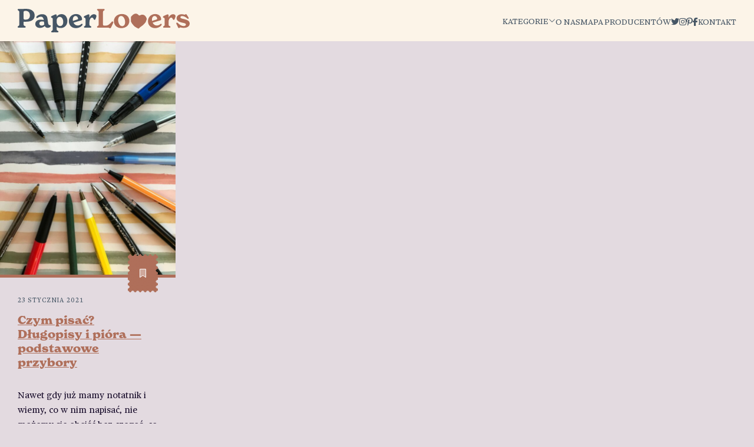

--- FILE ---
content_type: text/html; charset=UTF-8
request_url: https://paperlovers.pl/szukaj/bic/
body_size: 16673
content:
<!DOCTYPE html><html lang="pl-PL" xmlns:fb="http://ogp.me/ns/fb#"><head><meta charset="UTF-8"><meta name="theme-color" content="#1b3747"><meta content="width=device-width, initial-scale=1.0" name="viewport" /><title>Bic - PaperLovers</title><link rel="profile" href="http://gmpg.org/xfn/11"><link rel="pingback" href="https://paperlovers.pl/xmlrpc.php"><link rel="alternate" type="application/rss+xml" title="Konsolowe RSS feed" href="https://paperlovers.pl/feed/"><meta name='robots' content='index, follow, max-image-preview:large, max-snippet:-1, max-video-preview:-1' /><link rel="canonical" href="https://paperlovers.pl/szukaj/bic/" /><meta property="og:locale" content="pl_PL" /><meta property="og:type" content="article" /><meta property="og:title" content="Bic - PaperLovers" /><meta property="og:url" content="https://paperlovers.pl/szukaj/bic/" /><meta property="og:site_name" content="PaperLovers" /><meta name="twitter:card" content="summary_large_image" /><meta name="twitter:site" content="@paperloverspl" /><style media="all">:root{--accentFont:new-spirit,serif;--mainFont:"sole-serif-small-variable",sans-serif;--bg:#fff;--blue:#465665;--brick:#af6f5a;--pale:#e3dae0;--dark:#6d2b46;--accent:var(--brick);--accentBg:#fcf4e8;--accentAlt:var(--blue);--secondary:#dc9e50;--text:#120625;--border:1px solid #c0aaaa;--gap:30px;--gapXS:calc(var(--gap) / 2);--gapL:calc(var(--gap) * 2);--em:15px;--content:1600px;--narrow:800px;--shadow:0 10px 20px rgba(0,0,0,.05)}@media (prefers-color-scheme:dark){:root{--bg:#2e2b28;--text:#fcf4e8;--accentBg:#42252e;--pale:#4a3643;--dark:var(--secondary);--accent:var(--secondary)}#newsletter-box{background-color:var(--blue) !important;color:var(--text)}#newsletter,nav a,.timestamp{color:var(--text) !important}.bg{background-color:#c9beb3 !important}.cls-1{fill:var(--secondary) !important}.cls-2{fill:var(--text) !important}.gm-style .gm-style-iw-c{color:var(--bg) !important}}*{box-sizing:border-box;padding:0;margin:0}body{background:var(--pale);color:var(--text);font-weight:400;font-size:var(--em);font-family:var(--mainFont);font-variation-settings:"opsz" 0,"wght" 400}img{max-width:100%;height:auto}h1,h2,h3{font-family:var(--accentFont)}h4,h5,h6{font-family:var(--mainFont);font-variation-settings:"opsz" 500,"wght" 700}strong{font-variation-settings:"opsz" 0,"wght" 700}h3,h4,h5,h6{font-weight:600}#entry .wp-block-media-text__content{padding:0}#entry .wp-block-media-text{gap:var(--gap);margin-block:var(--gap)}:is(h1,h2,h3,h4,h5,h6) a{color:inherit;text-decoration:none}p{line-height:1.7em}#home{background:url(//paperlovers.pl/wp-content/themes/pl25/assets/header.svg?x) no-repeat top center;background-size:100% auto;padding-top:20vw}.logo svg{height:40px;display:block}.flex{display:flex;gap:var(--gap)}.-ac{align-items:center}.-jsb{justify-content:space-between}.container{max-width:var(--content);width:100%;margin-inline:auto}.container-m{max-width:var(--narrow);margin-inline:auto}#readinglist{background:var(--dark);padding:var(--gap);margin-inline:calc(-1 * var(--gap))}#readinglist h2{color:#fff;grid-column:1/-1}#polskie{padding:var(--gap);margin-inline:calc(-1 * var(--gap));background:var(--main)}#polskie h2{color:#fff}#stream{grid-auto-flow:dense;padding-inline:var(--gap)}header{background:var(--accentBg);padding:var(--gapXS) var(--gap);position:relative;z-index:3}main{padding-block:var(--gapL)}#top-menu ul.menu{display:flex;gap:var(--gap);list-style-type:none}#top-menu a:hover{color:var(--dark)}.sub-menu{display:none;background:var(--bg);position:absolute;top:100%;margin-top:-10px;border-radius:5px;text-align:left;padding:var(--gap);list-style-type:none;margin-left:calc(-1 * var(--gap));box-shadow:var(--shadow);text-transform:none;min-width:180px}.sub-menu .sub-menu{top:0;left:100%;margin-left:15px;min-width:200px}nav .sub-menu a{text-transform:none}.sub-menu i:not(.fa-angle-down){background:var(--pale);color:var(--dark);width:32px;height:32px;display:inline-flex;align-items:center;justify-content:center;border-radius:2em;margin-right:5px}.sub-menu li{position:relative}.sub-menu li+li{margin-top:5px}#menu-button,#search{display:none}.grid-4{display:grid;gap:var(--gap);grid-template-columns:repeat(4,1fr)}nav{display:flex}nav a{font-weight:600;text-transform:uppercase;font-size:14px;text-decoration:none;color:var(--blue)}.full{--main:var(--dark);background:var(--main);display:grid;grid-gap:var(--gap);grid-column:1/-1;grid-template-columns:repeat(4,1fr);padding:var(--gap);margin-inline:calc(-1 * var(--gap));border-radius:1em}.full h2{align-items:center;color:#fff;font-size:100px;word-break:break-all;margin-block:auto;border-bottom:0;padding-bottom:0}.full .post img{aspect-ratio:3/2}.full .post .inside p{display:none}.full .post .inside h3{margin-bottom:0}.blocks-gallery-grid:not(.has-nested-images),.wp-block-gallery:not(.has-nested-images){width:100%;margin-bottom:var(--gap)}.wp-block-list{margin-bottom:var(--gap)}.wp-block-image :where(figcaption){font-style:italic;text-align:center}figcaption a{color:inherit}.post{--radius:4px;--frame:var(--accent);display:flex;flex-direction:column}.regular .inside{border-top:5px solid var(--frame)}.regular{--frame:#af6f5a;--radius:6px}.regular:not(.has-post-thumbnail) .thumb{height:50px}.column{--accent:#7d3d29}.post.category-recenzje-przyborow{--frame:#7d3d29}.post.category-recenzje-atramentow{--frame:#883434}.post.category-notatniki{--frame:var(--dark)}.post.category-porady{--frame:#205b23}.post.category-o-pisaniu{--frame:#222f56}.post.category-zestawienia{--frame:#5f1515}.post.category-kalendarze-i-planery{--frame:#370739}@media (prefers-color-scheme:dark){.column{--accent:#cd778c}.post.category-recenzje-przyborow{--frame:#7473ad}.post.category-recenzje-atramentow{--frame:#86a4db}.post.category-notatniki{--frame:#c985ba}.post.category-porady{--frame:#869a99}.post.category-o-pisaniu{--frame:#82bdc2}.post.category-zestawienia{--frame:#b86878}.post.category-kalendarze-i-planery{--frame:#9c6e9e}.wp-block-table.is-style-stripes tbody tr:nth-child(odd){background:var(--pale) !important}}.post .inside{padding:var(--gap);flex-grow:2}.post img{display:block;aspect-ratio:4/5;object-fit:cover;object-position:center center}.thumb{position:relative}.news .thumb{margin-bottom:auto}.news .thumb,.cat-icon,footer{display:block;position:relative;background-image:radial-gradient(var(--radius),transparent 98%,var(--frame)),linear-gradient(var(--frame) 0 0);background-repeat:round,no-repeat;background-position:calc(var(--radius) * -1.5) calc(var(--radius) * -1.5),50%;background-size:calc(var(--radius) * 3) calc(var(--radius) * 3), calc(100% - var(--radius) * 3) calc(100% - var(--radius) * 3);padding:calc(var(--radius) * 2);text-decoration:none}#productivity{--main:#344868}#polskie{--main:#d72c2c;border-color:var(--main);grid-row:3}#polskie .news{--frame:var(--accent)}.column h2{color:var(--accent)}.pagination{grid-column:1/-1;display:flex;align-items:center;justify-content:center;gap:5px}.pagination :is(a,.current){text-decoration:none;background:var(--bg);border-radius:4px;min-width:36px;height:36px;padding:0 10px 3px;display:flex;align-items:center;justify-content:center;font-size:14px}.pagination :is(.current){background:var(--dark);color:var(--bg)}#productivity{grid-row:6}.cat-icon{--radius:3px;position:absolute;bottom:calc(-1 * var(--gap));right:var(--gap);display:flex;align-items:center;justify-content:center;padding:25px 20px;color:var(--bg);z-index:2}:is(.regular,.big) .inside{background:var(--bg)}.post.news{display:grid;grid-template-columns:100px 1fr;background:inherit}.regular{overflow:hidden}.regular h3{color:var(--frame);font-family:var(--accentFont);font-size:1.3em}.post.news .inside{padding-block:0}.column .post.news+.post.news{margin-top:var(--gap)}.post.news .inside h4{line-height:1.6em}.post.news img{aspect-ratio:4/5}.post.big{grid-column:span 2}.post.big img{aspect-ratio:5/3}.post h3{margin-bottom:var(--gap)}.timestamp{color:var(--blue);text-transform:uppercase;letter-spacing:1px;font-size:11px;display:block;margin-bottom:var(--gapXS)}.headline-special{border-bottom:1px solid #c0aaaa;margin-bottom:var(--gap);color:var(--dark)}#map-box{text-align:center;grid-column:1/-2;padding:var(--gap) 0;background:var(--bg);display:flex;flex-direction:column}#map_canvas{margin-block:var(--gap);flex-grow:2}#post-header{position:relative;z-index:2;max-width:var(--content);margin:0 auto 100px;display:grid;padding-top:0;grid-template-columns:55% 1fr;align-items:center;gap:5%}#single h1{margin:1em 0;font-size:3.5em;max-width:100%;width:100% !important;text-wrap:balance}#entry h2,h2.heading{padding-block:10px;background:url(//paperlovers.pl/wp-content/themes/pl25/assets/line.svg) no-repeat bottom;background-size:contain}h2.heading{padding-top:1em;font-size:2em;margin-bottom:1em}#entry h2,#entry h3{margin-top:2em}.gap-btm{padding-block:var(--gap)}.single header{position:sticky;top:0;backdrop-filter:brightness(.5);z-index:4}.admin-bar.single header{top:32px}.cats ul{margin-top:2em;display:flex;list-style-type:none;gap:5px}.cats ul a{padding:5px 15px 7px;border-radius:25px;border:1px solid;color:var(--accent);text-decoration:none;text-transform:uppercase}#post-header p{font-size:1.6em;line-height:1.6em}.meta .av{display:flex;gap:1em;align-items:center}.meta{align-items:center;display:flex;gap:1em}.meta u{flex-grow:2;height:1px;background:var(--accent)}body.single,body.page{background:var(--bg)}#single{position:relative}#single:not(.page):before{position:absolute;content:"";background:var(--pale);height:70vh;top:0;left:0;width:100%;z-index:-1}#single.page h1{text-align:center}#entry hr{border:0;border-top:1px solid #c0aaaa;margin-block:calc(2* var(--gap))}a{color:var(--accent)}.alignright{float:right;margin:0 0 var(--gap) var(--gap)}.alignleft{float:left;margin:0 var(--gap) var(--gap) 0}#entry :is(h2,h3,h4){clear:both}#entry :is(h2,h3,h4):not(:last-child){margin-bottom:1em}#entry{font-size:22px}#entry li:not(.blocks-gallery-item){margin-left:3em;margin-bottom:5px;line-height:1.6em}#entry>.alignwide{max-width:var(--content);margin-inline:auto;padding:var(--gap);position:relative;z-index:2}#entry>.alignwide+*{position:relative;z-index:3}#entry p:not(:last-child){margin-bottom:1em}#single #cover{grid-column:2;position:sticky;top:0;margin-bottom:0}#single #cover img{object-fit:cover;object-position:center center;aspect-ratio:3/4}#entry>*:not(.alignwide):not(.alignfull){width:var(--narrow);max-width:100%;margin-inline:auto}#author{display:grid;grid-template-columns:200px 1fr;gap:var(--gap);font-size:20px;background:url(//paperlovers.pl/wp-content/themes/pl25/assets/hr.svg) no-repeat top center;background-size:contain;margin-top:var(--gap);padding-top:calc(2 * var(--gap))}#author h4{font-size:1.4em}.eapps-instagram-feed *{font-family:var(--mainFont) !!important}footer{background:var(--dark);color:var(--bg);font-size:1.2em;text-align:center;--radius:6px;--frame:var(--dark)}footer a{color:inherit}p.has-white-background-color{background:url(//paperlovers.pl/wp-content/themes/pl25/assets/quote.svg) no-repeat;background-color:var(--bg) !important;padding:3em;font-style:italic;color:var(--dark);font-size:1.1em;text-align:center;text-wrap:balance}#newsletter-box{margin:var(--gap) 0;background:#fbdfcc url(//paperlovers.pl/wp-content/themes/pl25/assets/newsletter-br.png) no-repeat bottom right;background-size:400px auto}#newsletter{--radius:4px;color:var(--dark);padding:calc(2 * var(--gap)) 0;margin:var(--gap) auto;max-width:var(--narrow)}#newsletter h5{font-size:1.6em;margin-bottom:1em}#newsletter p{font-size:1.2em;margin-bottom:1em}#mc_embed_signup_scroll{display:flex}#mce-EMAIL{height:40px;background:var(--bg);font-family:inherit;color:inherit;border:0;padding:5px 20px 10px;line-height:20px;font-size:18px;border-radius:5px;width:200px}#mc-embedded-subscribe{height:40px;font-family:inherit;border:0;padding:5px 20px 10px;line-height:20px;font-size:18px;border-radius:5px;margin-left:-5px;font-variation-settings:"opsz" 0,"wght" 700;background:var(--dark);color:var(--bg);cursor:pointer}.bg{background:var(--accentBg) url(//paperlovers.pl/wp-content/themes/pl25/assets/bg-tr.png) no-repeat top right;background-size:400px auto;padding:var(--gap);margin-block:var(--gap)}#map-page{padding:0}#map-page h1{text-align:center;padding-block:1em}#map-page #map_canvas{margin:0}#map-page .brand{display:grid;grid-template-columns:30px 1fr;grid-gap:1em}#map-page .brand h4{margin-bottom:0;font-size:.9em;font-family:var(--accentFont);line-height:1.2em}.brand .uc{text-transform:uppercase;font-size:14px;display:block}.open-map{font-size:40px;align-items:center;text-decoration:none}.open-map i{display:block}.auto-grid{grid-template-columns:repeat(auto-fill,minmax(300px, 1fr));display:grid;grid-gap:var(--gap)}.menu-item-has-children>a{display:flex;justify-content:space-between;align-items:center;gap:1em}@media screen and (max-width:1660px) and (min-width:771px){:root{--content:1300px}#single h1{font-size:3em}#entry{font-size:20px}}@media screen and (max-width:1200px) and (min-width:771px){.logo svg{height:30px}.grid-4,.full{grid-template-columns:repeat(3,1fr)}.full h2{grid-column:span 2;word-break:initial;font-size:80px}#productivity h2{grid-column:1/-1}header{flex-wrap:wrap}#post-header{padding-inline:var(--gap)}#single h1{font-size:2.5em}}@media screen and (max-width:770px){#single{display:block}#top-menu{display:none}#single #cover{position:relative}#post-meta{padding:var(--gap);width:100%}#post-meta p,#post-meta .cats{display:none}#entry h2.wp-block-heading{padding-top:1em}#single h1{font-size:1.4em}.container-m{padding-inline:var(--gap)}.about{font-size:13px}pre{background:var(--accentBg);padding:5px;font-size:.9em}#author{display:block}#author h4{margin-bottom:var(--em);font-size:1.7em}#author .av{order:2;width:100px;float:right;margin:0 0 1em var(--gap)}#entry{font-size:var(--em)}#entry>*:not(.alignwide):not(.alignfull){max-width:calc(100% - (2 * var(--gap)))}#newsletter-box{background-size:300px auto}.bg{background-size:100px auto}#comments{padding-inline:0}#newsletter{padding-inline:var(--gap)}#menu-button{display:block}#post-header{display:flex;flex-direction:column-reverse;margin-bottom:0}main#single{padding-top:0}.logo svg{height:30px}.single #entry>h1{font-size:1.5em}.grid-4,.full{grid-template-columns:repeat(auto-fill,minmax(300px, 1fr))}.full h2{font-size:35px;word-break:auto-phrase}#single:before{height:100vh;z-index:-1}header{flex-wrap:wrap}#top-menu{flex:1 1 100%}#top-menu ul.menu{display:block}#top-menu ul.menu li{display:block;padding:10px 0;position:relative}#top-menu ul.menu li.social{display:inline-flex;align-items:center;justify-content:center;border:1px solid;border-radius:5px;width:40px;height:40px;margin:10px 10px 10px 0}.sub-menu{position:static;z-index:2;margin:10px 0;padding:var(--gapXS) var(--gap)}.menu-glowny-container{width:100%}.pagination{flex-wrap:wrap;justify-content:center}.pagination :is(.next,.prev){order:2;flex:1 1 40%;text-align:center}}@media screen and (max-width:400px){.grid-4,.full{grid-template-columns:1fr}}#search-button{display:none}</style><script type="application/ld+json" class="yoast-schema-graph">{"@context":"https://schema.org","@graph":[{"@type":"CollectionPage","@id":"https://paperlovers.pl/szukaj/bic/","url":"https://paperlovers.pl/szukaj/bic/","name":"Bic - PaperLovers","isPartOf":{"@id":"https://paperlovers.pl/#website"},"primaryImageOfPage":{"@id":"https://paperlovers.pl/szukaj/bic/#primaryimage"},"image":{"@id":"https://paperlovers.pl/szukaj/bic/#primaryimage"},"thumbnailUrl":"https://paperlovers.pl/wp-content/uploads/2021/01/IMG_1815-1-scaled.jpg","breadcrumb":{"@id":"https://paperlovers.pl/szukaj/bic/#breadcrumb"},"inLanguage":"pl-PL"},{"@type":"ImageObject","inLanguage":"pl-PL","@id":"https://paperlovers.pl/szukaj/bic/#primaryimage","url":"https://paperlovers.pl/wp-content/uploads/2021/01/IMG_1815-1-scaled.jpg","contentUrl":"https://paperlovers.pl/wp-content/uploads/2021/01/IMG_1815-1-scaled.jpg","width":1920,"height":2560},{"@type":"BreadcrumbList","@id":"https://paperlovers.pl/szukaj/bic/#breadcrumb","itemListElement":[{"@type":"ListItem","position":1,"name":"Strona główna","item":"https://paperlovers.pl/"},{"@type":"ListItem","position":2,"name":"Bic"}]},{"@type":"WebSite","@id":"https://paperlovers.pl/#website","url":"https://paperlovers.pl/","name":"PaperLovers","description":"blog dla pasjonatów papieru i pięknych przedmiotów do pisania.","publisher":{"@id":"https://paperlovers.pl/#organization"},"potentialAction":[{"@type":"SearchAction","target":{"@type":"EntryPoint","urlTemplate":"https://paperlovers.pl/?s={search_term_string}"},"query-input":{"@type":"PropertyValueSpecification","valueRequired":true,"valueName":"search_term_string"}}],"inLanguage":"pl-PL"},{"@type":"Organization","@id":"https://paperlovers.pl/#organization","name":"Paper Lovers","url":"https://paperlovers.pl/","logo":{"@type":"ImageObject","inLanguage":"pl-PL","@id":"https://paperlovers.pl/#/schema/logo/image/","url":"https://paperlovers.pl/wp-content/uploads/2020/08/paper-lovers-sygnet.png","contentUrl":"https://paperlovers.pl/wp-content/uploads/2020/08/paper-lovers-sygnet.png","width":1200,"height":1200,"caption":"Paper Lovers"},"image":{"@id":"https://paperlovers.pl/#/schema/logo/image/"},"sameAs":["https://x.com/paperloverspl","https://www.instagram.com/paperloverspl/","https://pl.pinterest.com/PaperLoversPL"]}]}</script> <link rel="alternate" type="application/rss+xml" title="PaperLovers &raquo; Kanał z wpisami otagowanymi jako Bic" href="https://paperlovers.pl/szukaj/bic/feed/" /><style id='wp-img-auto-sizes-contain-inline-css' type='text/css'>img:is([sizes=auto i],[sizes^="auto," i]){contain-intrinsic-size:3000px 1500px}
/*# sourceURL=wp-img-auto-sizes-contain-inline-css */</style><style id='wp-block-library-inline-css' type='text/css'>:root{--wp-block-synced-color:#7a00df;--wp-block-synced-color--rgb:122,0,223;--wp-bound-block-color:var(--wp-block-synced-color);--wp-editor-canvas-background:#ddd;--wp-admin-theme-color:#007cba;--wp-admin-theme-color--rgb:0,124,186;--wp-admin-theme-color-darker-10:#006ba1;--wp-admin-theme-color-darker-10--rgb:0,107,160.5;--wp-admin-theme-color-darker-20:#005a87;--wp-admin-theme-color-darker-20--rgb:0,90,135;--wp-admin-border-width-focus:2px}@media (min-resolution:192dpi){:root{--wp-admin-border-width-focus:1.5px}}.wp-element-button{cursor:pointer}:root .has-very-light-gray-background-color{background-color:#eee}:root .has-very-dark-gray-background-color{background-color:#313131}:root .has-very-light-gray-color{color:#eee}:root .has-very-dark-gray-color{color:#313131}:root .has-vivid-green-cyan-to-vivid-cyan-blue-gradient-background{background:linear-gradient(135deg,#00d084,#0693e3)}:root .has-purple-crush-gradient-background{background:linear-gradient(135deg,#34e2e4,#4721fb 50%,#ab1dfe)}:root .has-hazy-dawn-gradient-background{background:linear-gradient(135deg,#faaca8,#dad0ec)}:root .has-subdued-olive-gradient-background{background:linear-gradient(135deg,#fafae1,#67a671)}:root .has-atomic-cream-gradient-background{background:linear-gradient(135deg,#fdd79a,#004a59)}:root .has-nightshade-gradient-background{background:linear-gradient(135deg,#330968,#31cdcf)}:root .has-midnight-gradient-background{background:linear-gradient(135deg,#020381,#2874fc)}:root{--wp--preset--font-size--normal:16px;--wp--preset--font-size--huge:42px}.has-regular-font-size{font-size:1em}.has-larger-font-size{font-size:2.625em}.has-normal-font-size{font-size:var(--wp--preset--font-size--normal)}.has-huge-font-size{font-size:var(--wp--preset--font-size--huge)}.has-text-align-center{text-align:center}.has-text-align-left{text-align:left}.has-text-align-right{text-align:right}.has-fit-text{white-space:nowrap!important}#end-resizable-editor-section{display:none}.aligncenter{clear:both}.items-justified-left{justify-content:flex-start}.items-justified-center{justify-content:center}.items-justified-right{justify-content:flex-end}.items-justified-space-between{justify-content:space-between}.screen-reader-text{border:0;clip-path:inset(50%);height:1px;margin:-1px;overflow:hidden;padding:0;position:absolute;width:1px;word-wrap:normal!important}.screen-reader-text:focus{background-color:#ddd;clip-path:none;color:#444;display:block;font-size:1em;height:auto;left:5px;line-height:normal;padding:15px 23px 14px;text-decoration:none;top:5px;width:auto;z-index:100000}html :where(.has-border-color){border-style:solid}html :where([style*=border-top-color]){border-top-style:solid}html :where([style*=border-right-color]){border-right-style:solid}html :where([style*=border-bottom-color]){border-bottom-style:solid}html :where([style*=border-left-color]){border-left-style:solid}html :where([style*=border-width]){border-style:solid}html :where([style*=border-top-width]){border-top-style:solid}html :where([style*=border-right-width]){border-right-style:solid}html :where([style*=border-bottom-width]){border-bottom-style:solid}html :where([style*=border-left-width]){border-left-style:solid}html :where(img[class*=wp-image-]){height:auto;max-width:100%}:where(figure){margin:0 0 1em}html :where(.is-position-sticky){--wp-admin--admin-bar--position-offset:var(--wp-admin--admin-bar--height,0px)}@media screen and (max-width:600px){html :where(.is-position-sticky){--wp-admin--admin-bar--position-offset:0px}}

/*# sourceURL=wp-block-library-inline-css */</style><style id='wp-block-heading-inline-css' type='text/css'>h1:where(.wp-block-heading).has-background,h2:where(.wp-block-heading).has-background,h3:where(.wp-block-heading).has-background,h4:where(.wp-block-heading).has-background,h5:where(.wp-block-heading).has-background,h6:where(.wp-block-heading).has-background{padding:1.25em 2.375em}h1.has-text-align-left[style*=writing-mode]:where([style*=vertical-lr]),h1.has-text-align-right[style*=writing-mode]:where([style*=vertical-rl]),h2.has-text-align-left[style*=writing-mode]:where([style*=vertical-lr]),h2.has-text-align-right[style*=writing-mode]:where([style*=vertical-rl]),h3.has-text-align-left[style*=writing-mode]:where([style*=vertical-lr]),h3.has-text-align-right[style*=writing-mode]:where([style*=vertical-rl]),h4.has-text-align-left[style*=writing-mode]:where([style*=vertical-lr]),h4.has-text-align-right[style*=writing-mode]:where([style*=vertical-rl]),h5.has-text-align-left[style*=writing-mode]:where([style*=vertical-lr]),h5.has-text-align-right[style*=writing-mode]:where([style*=vertical-rl]),h6.has-text-align-left[style*=writing-mode]:where([style*=vertical-lr]),h6.has-text-align-right[style*=writing-mode]:where([style*=vertical-rl]){rotate:180deg}
/*# sourceURL=https://paperlovers.pl/wp-includes/blocks/heading/style.min.css */</style><style id='wp-block-list-inline-css' type='text/css'>ol,ul{box-sizing:border-box}:root :where(.wp-block-list.has-background){padding:1.25em 2.375em}
/*# sourceURL=https://paperlovers.pl/wp-includes/blocks/list/style.min.css */</style><style id='wp-block-paragraph-inline-css' type='text/css'>.is-small-text{font-size:.875em}.is-regular-text{font-size:1em}.is-large-text{font-size:2.25em}.is-larger-text{font-size:3em}.has-drop-cap:not(:focus):first-letter{float:left;font-size:8.4em;font-style:normal;font-weight:100;line-height:.68;margin:.05em .1em 0 0;text-transform:uppercase}body.rtl .has-drop-cap:not(:focus):first-letter{float:none;margin-left:.1em}p.has-drop-cap.has-background{overflow:hidden}:root :where(p.has-background){padding:1.25em 2.375em}:where(p.has-text-color:not(.has-link-color)) a{color:inherit}p.has-text-align-left[style*="writing-mode:vertical-lr"],p.has-text-align-right[style*="writing-mode:vertical-rl"]{rotate:180deg}
/*# sourceURL=https://paperlovers.pl/wp-includes/blocks/paragraph/style.min.css */</style><style id='global-styles-inline-css' type='text/css'>:root{--wp--preset--aspect-ratio--square: 1;--wp--preset--aspect-ratio--4-3: 4/3;--wp--preset--aspect-ratio--3-4: 3/4;--wp--preset--aspect-ratio--3-2: 3/2;--wp--preset--aspect-ratio--2-3: 2/3;--wp--preset--aspect-ratio--16-9: 16/9;--wp--preset--aspect-ratio--9-16: 9/16;--wp--preset--color--black: #000000;--wp--preset--color--cyan-bluish-gray: #abb8c3;--wp--preset--color--white: #ffffff;--wp--preset--color--pale-pink: #f78da7;--wp--preset--color--vivid-red: #cf2e2e;--wp--preset--color--luminous-vivid-orange: #ff6900;--wp--preset--color--luminous-vivid-amber: #fcb900;--wp--preset--color--light-green-cyan: #7bdcb5;--wp--preset--color--vivid-green-cyan: #00d084;--wp--preset--color--pale-cyan-blue: #8ed1fc;--wp--preset--color--vivid-cyan-blue: #0693e3;--wp--preset--color--vivid-purple: #9b51e0;--wp--preset--gradient--vivid-cyan-blue-to-vivid-purple: linear-gradient(135deg,rgb(6,147,227) 0%,rgb(155,81,224) 100%);--wp--preset--gradient--light-green-cyan-to-vivid-green-cyan: linear-gradient(135deg,rgb(122,220,180) 0%,rgb(0,208,130) 100%);--wp--preset--gradient--luminous-vivid-amber-to-luminous-vivid-orange: linear-gradient(135deg,rgb(252,185,0) 0%,rgb(255,105,0) 100%);--wp--preset--gradient--luminous-vivid-orange-to-vivid-red: linear-gradient(135deg,rgb(255,105,0) 0%,rgb(207,46,46) 100%);--wp--preset--gradient--very-light-gray-to-cyan-bluish-gray: linear-gradient(135deg,rgb(238,238,238) 0%,rgb(169,184,195) 100%);--wp--preset--gradient--cool-to-warm-spectrum: linear-gradient(135deg,rgb(74,234,220) 0%,rgb(151,120,209) 20%,rgb(207,42,186) 40%,rgb(238,44,130) 60%,rgb(251,105,98) 80%,rgb(254,248,76) 100%);--wp--preset--gradient--blush-light-purple: linear-gradient(135deg,rgb(255,206,236) 0%,rgb(152,150,240) 100%);--wp--preset--gradient--blush-bordeaux: linear-gradient(135deg,rgb(254,205,165) 0%,rgb(254,45,45) 50%,rgb(107,0,62) 100%);--wp--preset--gradient--luminous-dusk: linear-gradient(135deg,rgb(255,203,112) 0%,rgb(199,81,192) 50%,rgb(65,88,208) 100%);--wp--preset--gradient--pale-ocean: linear-gradient(135deg,rgb(255,245,203) 0%,rgb(182,227,212) 50%,rgb(51,167,181) 100%);--wp--preset--gradient--electric-grass: linear-gradient(135deg,rgb(202,248,128) 0%,rgb(113,206,126) 100%);--wp--preset--gradient--midnight: linear-gradient(135deg,rgb(2,3,129) 0%,rgb(40,116,252) 100%);--wp--preset--font-size--small: 13px;--wp--preset--font-size--medium: 20px;--wp--preset--font-size--large: 36px;--wp--preset--font-size--x-large: 42px;--wp--preset--spacing--20: 0.44rem;--wp--preset--spacing--30: 0.67rem;--wp--preset--spacing--40: 1rem;--wp--preset--spacing--50: 1.5rem;--wp--preset--spacing--60: 2.25rem;--wp--preset--spacing--70: 3.38rem;--wp--preset--spacing--80: 5.06rem;--wp--preset--shadow--natural: 6px 6px 9px rgba(0, 0, 0, 0.2);--wp--preset--shadow--deep: 12px 12px 50px rgba(0, 0, 0, 0.4);--wp--preset--shadow--sharp: 6px 6px 0px rgba(0, 0, 0, 0.2);--wp--preset--shadow--outlined: 6px 6px 0px -3px rgb(255, 255, 255), 6px 6px rgb(0, 0, 0);--wp--preset--shadow--crisp: 6px 6px 0px rgb(0, 0, 0);}:where(.is-layout-flex){gap: 0.5em;}:where(.is-layout-grid){gap: 0.5em;}body .is-layout-flex{display: flex;}.is-layout-flex{flex-wrap: wrap;align-items: center;}.is-layout-flex > :is(*, div){margin: 0;}body .is-layout-grid{display: grid;}.is-layout-grid > :is(*, div){margin: 0;}:where(.wp-block-columns.is-layout-flex){gap: 2em;}:where(.wp-block-columns.is-layout-grid){gap: 2em;}:where(.wp-block-post-template.is-layout-flex){gap: 1.25em;}:where(.wp-block-post-template.is-layout-grid){gap: 1.25em;}.has-black-color{color: var(--wp--preset--color--black) !important;}.has-cyan-bluish-gray-color{color: var(--wp--preset--color--cyan-bluish-gray) !important;}.has-white-color{color: var(--wp--preset--color--white) !important;}.has-pale-pink-color{color: var(--wp--preset--color--pale-pink) !important;}.has-vivid-red-color{color: var(--wp--preset--color--vivid-red) !important;}.has-luminous-vivid-orange-color{color: var(--wp--preset--color--luminous-vivid-orange) !important;}.has-luminous-vivid-amber-color{color: var(--wp--preset--color--luminous-vivid-amber) !important;}.has-light-green-cyan-color{color: var(--wp--preset--color--light-green-cyan) !important;}.has-vivid-green-cyan-color{color: var(--wp--preset--color--vivid-green-cyan) !important;}.has-pale-cyan-blue-color{color: var(--wp--preset--color--pale-cyan-blue) !important;}.has-vivid-cyan-blue-color{color: var(--wp--preset--color--vivid-cyan-blue) !important;}.has-vivid-purple-color{color: var(--wp--preset--color--vivid-purple) !important;}.has-black-background-color{background-color: var(--wp--preset--color--black) !important;}.has-cyan-bluish-gray-background-color{background-color: var(--wp--preset--color--cyan-bluish-gray) !important;}.has-white-background-color{background-color: var(--wp--preset--color--white) !important;}.has-pale-pink-background-color{background-color: var(--wp--preset--color--pale-pink) !important;}.has-vivid-red-background-color{background-color: var(--wp--preset--color--vivid-red) !important;}.has-luminous-vivid-orange-background-color{background-color: var(--wp--preset--color--luminous-vivid-orange) !important;}.has-luminous-vivid-amber-background-color{background-color: var(--wp--preset--color--luminous-vivid-amber) !important;}.has-light-green-cyan-background-color{background-color: var(--wp--preset--color--light-green-cyan) !important;}.has-vivid-green-cyan-background-color{background-color: var(--wp--preset--color--vivid-green-cyan) !important;}.has-pale-cyan-blue-background-color{background-color: var(--wp--preset--color--pale-cyan-blue) !important;}.has-vivid-cyan-blue-background-color{background-color: var(--wp--preset--color--vivid-cyan-blue) !important;}.has-vivid-purple-background-color{background-color: var(--wp--preset--color--vivid-purple) !important;}.has-black-border-color{border-color: var(--wp--preset--color--black) !important;}.has-cyan-bluish-gray-border-color{border-color: var(--wp--preset--color--cyan-bluish-gray) !important;}.has-white-border-color{border-color: var(--wp--preset--color--white) !important;}.has-pale-pink-border-color{border-color: var(--wp--preset--color--pale-pink) !important;}.has-vivid-red-border-color{border-color: var(--wp--preset--color--vivid-red) !important;}.has-luminous-vivid-orange-border-color{border-color: var(--wp--preset--color--luminous-vivid-orange) !important;}.has-luminous-vivid-amber-border-color{border-color: var(--wp--preset--color--luminous-vivid-amber) !important;}.has-light-green-cyan-border-color{border-color: var(--wp--preset--color--light-green-cyan) !important;}.has-vivid-green-cyan-border-color{border-color: var(--wp--preset--color--vivid-green-cyan) !important;}.has-pale-cyan-blue-border-color{border-color: var(--wp--preset--color--pale-cyan-blue) !important;}.has-vivid-cyan-blue-border-color{border-color: var(--wp--preset--color--vivid-cyan-blue) !important;}.has-vivid-purple-border-color{border-color: var(--wp--preset--color--vivid-purple) !important;}.has-vivid-cyan-blue-to-vivid-purple-gradient-background{background: var(--wp--preset--gradient--vivid-cyan-blue-to-vivid-purple) !important;}.has-light-green-cyan-to-vivid-green-cyan-gradient-background{background: var(--wp--preset--gradient--light-green-cyan-to-vivid-green-cyan) !important;}.has-luminous-vivid-amber-to-luminous-vivid-orange-gradient-background{background: var(--wp--preset--gradient--luminous-vivid-amber-to-luminous-vivid-orange) !important;}.has-luminous-vivid-orange-to-vivid-red-gradient-background{background: var(--wp--preset--gradient--luminous-vivid-orange-to-vivid-red) !important;}.has-very-light-gray-to-cyan-bluish-gray-gradient-background{background: var(--wp--preset--gradient--very-light-gray-to-cyan-bluish-gray) !important;}.has-cool-to-warm-spectrum-gradient-background{background: var(--wp--preset--gradient--cool-to-warm-spectrum) !important;}.has-blush-light-purple-gradient-background{background: var(--wp--preset--gradient--blush-light-purple) !important;}.has-blush-bordeaux-gradient-background{background: var(--wp--preset--gradient--blush-bordeaux) !important;}.has-luminous-dusk-gradient-background{background: var(--wp--preset--gradient--luminous-dusk) !important;}.has-pale-ocean-gradient-background{background: var(--wp--preset--gradient--pale-ocean) !important;}.has-electric-grass-gradient-background{background: var(--wp--preset--gradient--electric-grass) !important;}.has-midnight-gradient-background{background: var(--wp--preset--gradient--midnight) !important;}.has-small-font-size{font-size: var(--wp--preset--font-size--small) !important;}.has-medium-font-size{font-size: var(--wp--preset--font-size--medium) !important;}.has-large-font-size{font-size: var(--wp--preset--font-size--large) !important;}.has-x-large-font-size{font-size: var(--wp--preset--font-size--x-large) !important;}
/*# sourceURL=global-styles-inline-css */</style><style id='classic-theme-styles-inline-css' type='text/css'>/*! This file is auto-generated */
.wp-block-button__link{color:#fff;background-color:#32373c;border-radius:9999px;box-shadow:none;text-decoration:none;padding:calc(.667em + 2px) calc(1.333em + 2px);font-size:1.125em}.wp-block-file__button{background:#32373c;color:#fff;text-decoration:none}
/*# sourceURL=/wp-includes/css/classic-themes.min.css */</style> <script type="text/javascript" src="https://paperlovers.pl/wp-includes/js/jquery/jquery.min.js" id="jquery-core-js"></script> <script type="text/javascript" src="https://paperlovers.pl/wp-includes/js/jquery/jquery-migrate.min.js" id="jquery-migrate-js"></script> <link rel="EditURI" type="application/rsd+xml" title="RSD" href="https://paperlovers.pl/xmlrpc.php?rsd" /><link rel="icon" href="https://paperlovers.pl/wp-content/uploads/2025/06/cropped-favicon-32x32.png" sizes="32x32" /><link rel="icon" href="https://paperlovers.pl/wp-content/uploads/2025/06/cropped-favicon-192x192.png" sizes="192x192" /><link rel="apple-touch-icon" href="https://paperlovers.pl/wp-content/uploads/2025/06/cropped-favicon-180x180.png" /><meta name="msapplication-TileImage" content="https://paperlovers.pl/wp-content/uploads/2025/06/cropped-favicon-270x270.png" /><style type="text/css" id="wp-custom-css">#post-header #post-meta:only-child {
	grid-column: 1 / -1;
	text-align: center;
	max-width: var(--narrow);
	margin-inline: auto;
}

#post-header #post-meta:only-child .post-categories {
	justify-content: center;
}

.wp-block-gallery:not(.is-cropped) {
	align-items: center !important;
}

.wp-block-gallery.has-nested-images:not(.is-cropped) figure.wp-block-image:not(#individual-image) {
	margin-bottom: 0;
}

.topbar {
	background: var(--dark);
	text-align: center;
	padding: 10px var(--gap);
	color: var(--pale);
	box-shadow: var(--shadow);
}

body:not(.home) .topbar {
	position: sticky;
	top: 70px;
	z-index: 5;
}

.topbar a {
	color: inherit;
	font-weight: bold;
	font-variation-settings: "opsz" 0, "wght" 700;
}

@media screen and (max-width: 800px) {
	body:not(.home) .topbar {
		top: 60px;
		position: static;
	}
	
	body:not(.home) .topbar p {
		font-size: 13px;
		line-height: 16px;
	}
}

.ink-gallery.wp-block-gallery.has-nested-images figure.wp-block-image {
	flex-grow: 0;
}

.ink-gallery.wp-block-gallery.has-nested-images figure.wp-block-image figcaption {
	position: static;
	color: var(--text);
	text-shadow: none;
	font-style: normal;
	font-weight: bold;
	background: none;
	margin-bottom: 1em;
}

.ink-gallery.wp-block-gallery.has-nested-images figure.wp-block-image img {
	aspect-ratio: 10 / 6;
}

.wp-block-gallery.has-nested-images figure.wp-block-image:has(figcaption):before {
	display: none;
}

.ink-gallery.wp-block-gallery.has-nested-images figure.wp-block-image figcaption, .ink-gallery.wp-block-gallery.has-nested-images figure.wp-block-image:has(figcaption):before {
	min-height: 50px;
	max-height: 50px;
}</style> <script async src="https://www.googletagmanager.com/gtag/js?id=G-H83W38BTJN"></script> <script>window.dataLayer = window.dataLayer || [];
function gtag(){dataLayer.push(arguments);}
  	gtag('js', new Date());
	gtag('consent', 'default', {
		'ad_storage': 'denied',
		'ad_user_data': 'denied',
		'ad_personalization': 'denied',
		'analytics_storage': 'granted'
	});
	gtag('config', 'G-H83W38BTJN');</script> <script>$ = jQuery;
jQuery(window).scroll(function($) {
	jQuery('*[data-src]:not(.owl-lazy)').each(function() {
		$trigger = jQuery(this).offset().top;
		
		if (jQuery(window).scrollTop() + (jQuery(window).height() * 3/4) > $trigger) {
			$src = jQuery(this).data('src');
			jQuery(this).attr('src', $src);
			jQuery(this).removeAttr('data-src');
		}
	});	
	
	jQuery('*[data-href]:not(.owl-lazy)').each(function() {
		$trigger = jQuery(this).offset().top;
		
		if (jQuery(window).scrollTop() + (jQuery(window).height() * 3/4) > $trigger) {
			$src = jQuery(this).data('href');
			jQuery(this).attr('href', $src);
			jQuery(this).removeAttr('data-href');
		}
	});	
});</script> <link rel="stylesheet" href="https://use.typekit.net/wxn8eos.css"> <script src="https://kit.fontawesome.com/5391938552.js" crossorigin="anonymous"></script> </head><body class="archive tag tag-bic tag-103 wp-embed-responsive wp-theme-pl25"><header id="header" class="flex -ac -jsb"><div class="logo"> <a href="https://paperlovers.pl" title="PaperLovers"> <svg id="Logo" xmlns="http://www.w3.org/2000/svg" viewBox="0 0 1205.28 165.14"> <defs><style>.cls-1 {
        fill: #af6f5a;
      }

      .cls-2 {
        fill: #465665;
      }</style></defs> <g> <path class="cls-2" d="M118.95,46.56c0,24.56-15.58,43.99-61.77,43.99-14.11,0-15.58-1.28-15.58,3.3v16.31c0,12.83,14.3,8.25,14.3,16.86,0,2.75-2.02,5.32-6.6,5.32-5.13,0-11.73-.55-22.91-.55-10.26,0-15.21.55-19.79.55s-6.6-2.57-6.6-5.32c0-7.7,11.18-3.85,11.18-16.68V22.73C11.18,9.9,0,13.75,0,5.87,0,3.12,2.38.73,7.15.73s8.98.55,18.88.55c8.06,0,19.61-1.28,30.43-1.28,41.42,0,62.5,17.96,62.5,46.56ZM85.6,46.19c0-20.9-11.73-31.71-30.61-31.71-13.38,0-13.38,5.5-13.38,8.8v45.46c0,5.68,4.4,7.33,12.83,7.33,21.45,0,31.16-10.81,31.16-29.88Z"/> <path class="cls-2" d="M232.59,119.5c0,5.13-8.43,13.75-22.91,13.75-8.25,0-15.76-4.22-19.79-12.46-6.96,6.78-18.7,13.2-33.91,13.2-20.16,0-32.63-11.73-32.63-28.23s13.75-29.88,38.49-29.88c8.43,0,15.21,1.28,20.71,2.93l-.18-2.02c-2.2-15.58-9.35-21.63-19.79-21.63-8.06,0-14.66,3.12-20.53,6.97-2.57,1.47-4.95,2.75-6.96,2.75-2.2,0-4.77-1.83-4.77-5.13s3.12-6.78,5.87-9.16c7.33-7.15,19.98-12.83,35.38-12.83,22.91,0,34.64,11.73,37.39,31.89l4.22,30.06c1.65,12.1,5.87,14.11,15.95,16.13,2.02.37,3.48,1.65,3.48,3.67ZM186.77,109.61l-2.57-19.25c-3.85-1.28-8.61-2.02-13.56-2.02-11.55,0-18.88,4.95-18.88,14.3s6.78,15.4,15.95,15.4c7.7,0,15.21-4.22,19.06-8.43Z"/> <path class="cls-2" d="M348.43,85.41c0,29.51-20.34,49.3-46.92,49.3-14.85,0-22.73-4.4-28.41-9.16v17.6c0,13.38,12.83,8.98,12.83,17.05,0,2.38-2.02,4.95-6.23,4.95-4.58,0-10.45-.55-20.34-.55-9.16,0-13.75.55-18.15.55s-6.23-2.57-6.23-4.95c0-7.51,10.63-3.48,10.63-17.05v-71.48c0-11.73-11.91-6.6-11.91-14.66,0-4.22,4.58-6.6,17.6-12.28,11.91-5.5,13.75-6.05,16.13-6.05,5.32,0,5.68,6.05,5.68,8.8v7.88c6.96-10.08,18.15-18.15,34.09-18.15,23.46,0,41.24,18.7,41.24,48.21ZM319.28,92.38c0-21.08-10.81-35.92-24.56-35.92-11.91,0-21.63,10.45-21.63,26.39v7.15c0,17.6,9.9,30.98,24.56,30.98,12.1,0,21.63-9.53,21.63-28.59Z"/> <path class="cls-2" d="M454.73,109.79c0,1.47-.55,2.93-1.65,4.77-6.05,9.53-22.91,20.9-45.27,20.9-28.23,0-49.3-19.06-49.3-48.75s23.64-50.22,50.59-50.22,41.97,18.7,41.97,36.66c0,5.32-1.65,6.23-4.95,7.33l-54.99,16.86c5.68,11.55,16.13,19.98,29.51,19.98,9.16,0,16.68-3.48,23.46-9.16,2.93-2.2,4.4-3.12,6.23-3.12,2.75,0,4.4,2.75,4.4,4.77ZM386.36,76.43c0,2.93.18,5.87.73,8.61l31.53-10.26c2.93-.92,4.4-2.38,4.4-5.68,0-8.43-7.33-18.7-17.78-18.7-11,0-18.88,9.9-18.88,26.03Z"/> <path class="cls-2" d="M551.69,50.4c0,5.13-2.38,11.91-6.23,21.08-1.47,3.67-3.48,5.87-6.6,5.87-2.93,0-4.77-2.38-6.23-5.32-3.3-6.6-6.42-10.45-11.36-10.45-7.15,0-18.33,9.71-18.33,31.89v16.86c0,13.56,13.2,8.8,13.2,16.86,0,2.38-1.83,5.13-6.23,5.13-4.77,0-10.45-.55-20.71-.55-9.16,0-13.93.55-18.33.55s-6.23-2.57-6.23-5.13c0-7.33,10.81-3.3,10.81-16.86v-38.67c0-11.73-12.1-6.6-12.1-14.66,0-4.03,4.58-6.6,17.6-12.28,12.1-5.5,14.3-6.05,16.31-6.05,4.4,0,5.68,3.67,5.68,8.8v15.03c5.5-13.93,18.51-24.56,31.71-24.56,10.26,0,17.05,5.87,17.05,12.46Z"/> <path class="cls-1" d="M633.07,131.78h-50.4c-10.08,0-15.58.55-19.61.55-4.95,0-6.78-2.38-6.78-5.32,0-7.7,11.18-3.85,11.18-16.68V22.73c0-12.83-11.18-8.98-11.18-16.86,0-2.75,2.38-5.13,7.15-5.13s8.98.55,19.25.55,15.21-.55,19.98-.55,6.6,2.38,6.6,5.13c0,7.88-11.36,4.03-11.36,16.86v87.06c0,5.5,2.38,7.88,8.25,7.88h13.56c13.56,0,23.46-9.53,37.02-24.19,2.93-3.12,4.77-5.13,7.7-5.13,2.75,0,5.5,2.38,5.5,6.05,0,3.85-1.47,7.15-5.13,14.66l-8.43,18.33c-2.93,6.05-5.5,8.8-9.53,8.8-5.13,0-5.87-4.4-13.75-4.4Z"/> <path class="cls-1" d="M674.31,87.25c0-29.14,23.28-50.77,55.9-50.77s52.42,20.9,52.42,48.39c0,29.69-24.01,50.59-55.9,50.59s-52.42-20.9-52.42-48.21ZM752.94,92.38c0-18.51-10.63-41.97-27.86-41.97-13.38,0-21.08,10.81-21.08,29.33s10.45,41.79,27.86,41.79c13.56,0,21.08-10.81,21.08-29.14Z"/> <path class="cls-1" d="M1009.16,109.79c0,1.47-.55,2.93-1.65,4.77-6.05,9.53-22.91,20.9-45.27,20.9-28.23,0-49.3-19.06-49.3-48.75s23.64-50.22,50.59-50.22,41.97,18.7,41.97,36.66c0,5.32-1.65,6.23-4.95,7.33l-54.99,16.86c5.68,11.55,16.13,19.98,29.51,19.98,9.16,0,16.68-3.48,23.46-9.16,2.93-2.2,4.4-3.12,6.23-3.12,2.75,0,4.4,2.75,4.4,4.77ZM940.79,76.43c0,2.93.18,5.87.73,8.61l31.53-10.26c2.93-.92,4.4-2.38,4.4-5.68,0-8.43-7.33-18.7-17.78-18.7-11,0-18.88,9.9-18.88,26.03Z"/> <path class="cls-1" d="M1106.12,50.4c0,5.13-2.38,11.91-6.23,21.08-1.47,3.67-3.48,5.87-6.6,5.87-2.93,0-4.76-2.38-6.23-5.32-3.3-6.6-6.42-10.45-11.36-10.45-7.15,0-18.33,9.71-18.33,31.89v16.86c0,13.56,13.2,8.8,13.2,16.86,0,2.38-1.83,5.13-6.23,5.13-4.77,0-10.45-.55-20.71-.55-9.16,0-13.93.55-18.33.55s-6.23-2.57-6.23-5.13c0-7.33,10.81-3.3,10.81-16.86v-38.67c0-11.73-12.1-6.6-12.1-14.66,0-4.03,4.58-6.6,17.6-12.28,12.1-5.5,14.3-6.05,16.31-6.05,4.4,0,5.68,3.67,5.68,8.8v15.03c5.5-13.93,18.51-24.56,31.71-24.56,10.26,0,17.05,5.87,17.05,12.46Z"/> <path class="cls-1" d="M1122.43,127.2l-6.05-13.01c-2.75-5.87-4.77-9.16-4.77-12.46,0-3.48,2.38-5.31,4.77-5.31s4.4,1.65,6.96,4.22c11,10.63,24.74,20.35,39.96,20.35,9.71,0,15.4-4.95,15.4-10.81,0-8.06-10.81-9.71-25.29-13.01-19.8-4.4-39.77-11.91-39.77-30.98,0-16.5,15.03-28.04,35.01-28.04,10.45,0,18.7,2.93,21.99,2.93,3.67,0,3.67-3.67,7.88-3.67s6.05,3.48,8.43,7.15l6.78,10.63c2.57,3.85,4.77,7.88,4.77,10.63s-2.02,4.58-4.22,4.58c-2.75,0-4.77-2.02-7.15-4.03-10.26-8.61-23.28-15.58-34.64-15.58-7.33,0-12.28,3.48-12.28,8.43,0,7.51,9.53,9.16,24.56,12.83,20.53,4.77,40.51,11,40.51,31.53,0,19.43-18.51,30.24-41.79,30.24-12.83,0-20.53-3.3-24.01-3.3-4.58,0-4.95,4.77-9.53,4.77-3.85,0-5.87-4.4-7.52-8.06Z"/> </g> <g> <path id="Path_952" class="cls-1" d="M801.62,43.27l.37-.44c-.18.2-.29.33-.37.44Z"/> <path id="Path_953" class="cls-1" d="M798.8,46.19v.16c.08-.18.11-.27,0-.16Z"/> <path id="Path_954" class="cls-1" d="M791.18,79.66c-.05.43-.07.86-.07,1.3.01-.44.05-.87.07-1.3Z"/> <path id="Path_955" class="cls-1" d="M819.46,32.34l.54-.4c-.91.23-.49.26-.54.4Z"/> <path id="Path_956" class="cls-1" d="M886.93,43.07s.1.08.14.12c.03-.02-.04-.07-.14-.12Z"/> <path id="Path_957" class="cls-1" d="M834.92,131.7l-.04-.02c.11.12.09.1.04.02Z"/> <path id="Path_958" class="cls-1" d="M849.96,44.33l.09.03c.44-.1.25-.08-.09-.03Z"/> <path id="Path_959" class="cls-1" d="M804.84,108.29l.04.04-.04-.07v.03Z"/> <path id="Path_960" class="cls-1" d="M803.55,106.93c.68.41.93.81,1.29,1.34v-1.02s-1.29-.31-1.29-.31Z"/> <path id="Path_961" class="cls-1" d="M841.66,37.53c-.06-.06-.11-.1-.15-.14.05.05.1.09.15.14Z"/> <path id="Path_962" class="cls-1" d="M800.39,44.6c.05-.05.1-.11.14-.16-.06.06-.1.11-.14.16Z"/> <path id="Path_963" class="cls-1" d="M791.21,81.04c.01-.09.05-.16.1-.21-.05-.18-.09-.18-.1.21Z"/> <path id="Path_964" class="cls-1" d="M819.36,32.41h.05s.04-.05.05-.07l-.1.07Z"/> <path id="Path_965" class="cls-1" d="M828.9,129.43c-.18-.13-.36-.29-.51-.47-.04.05.07.19.51.47Z"/> <path id="Path_966" class="cls-1" d="M856.93,126.22l1.01-.63-.31.15-.7.47Z"/> <path id="Path_967" class="cls-1" d="M847.5,135.28l.09.35c.16-.16.33-.31.48-.48-.32.17-.37.11-.57.13Z"/> <path id="Path_968" class="cls-1" d="M844.54,136.67c-.12.14-1.94.18-.24.27.15-.06,1.45-.34.24-.27Z"/> <path id="Path_969" class="cls-1" d="M813.98,118.2c-.77-.56-1.11-.99-.96-.36,1.12,1.24.44-.01,1.44,1.12.34.14-.82-.92-.48-.76Z"/> <path id="Path_970" class="cls-1" d="M813.98,118.2c.12.09.26.17.41.26-.23-.16-.34-.22-.41-.26Z"/> <path id="Path_971" class="cls-1" d="M792.56,53.14v.14c.17-.13.32-.37.63-.86-.21.23-.42.47-.63.72Z"/> <path id="Path_972" class="cls-1" d="M802.42,42.05l-.18.17.49-.04-.3-.13Z"/> <path id="Path_973" class="cls-1" d="M811.77,34.83c-.33.17-.66.36-.97.58.7-.37,1.18-.28.97-.58Z"/> <path id="Path_974" class="cls-1" d="M810.8,35.41c-.11.06-.21.12-.32.19.1-.06.21-.12.32-.19Z"/> <path id="Path_975" class="cls-1" d="M896.63,94.07l7.95-21.41c-.27-1.07-.57-2.1-.89-3.11,0-.64-.01-1.33.19-1.35-.41-.65-.64-1.66-.92-2.81-.32-1.12-.7-2.38-1.48-3.32-.15-.56.32.33.28,0-.23-.26-.44-.56-.62-.9-.27-.49-.52-1-.74-1.52l.11.11c-.46-.87-.89-1.58-1.26-2.27l-1.13-1.91c-.77-1.22-1.57-2.52-2.91-4.16l.06.44c-.57-.7-.64-.93-.9-1.28-.46-.2-.01.23.39.74.42.49.83,1,.41.82-.23-.5-.52-.94-.86-1.31-.44-.49-.95-1.08-1.5-1.58-1.07-1.06-2.18-1.94-2.36-2.47-1.06-.79.18.51-.87-.27l-.22-.36h-.35c-.69-.51-.98-.93-.96-1.08.17.13.51.28.7.39-.85-.82-2.68-1.56-2.99-1.77.36.2.7.46,1.05.69-3.07-1.65-7.02-3.12-10.24-3.13l.23.16-1.37-.06c-.34-.02-.58-.06-.84-.11-.29-.05-.59-.09-.89-.1-.5-.03-1-.03-1.5.02l.1-.04c-.53.17-1.24.23-1.96.32.66-.23-1.28-.15-.41-.42-.45.08-.89.19-1.33.33-.17.05-.34.12-.5.2-.36.25-.73.46-1.12.66l-.42-.12c-.55.35-.59.41-1.86.86,1.02-.5-.88-.08.26-.67-1.41.15-2.38.66-3.17,1.05-.78.43-1.4.75-2.08.69-.51.56.06.37.7.12.64-.25,1.34-.58,1.02-.37.61-.04-.9.84-1.72,1.16-.83.34-1.6-.04-3.63.73.2-.06.21-.12.41-.19-.79.13-1.47.73-2.44.67-.24.22-.55.26-.81.3-.26.02-.47.06-.54.29.64-.06,1.27-.19,1.9-.37-.53.18-1.04.45-1.66.6-.74.2-1.51.16-2.23-.13.15-.03.3-.05.45-.05.2-.02.43-.04.61-.05-.24-.08-.5-.13-.75-.13-.26-.02-.51-.1-.75-.22.06-.09.22-.12.46-.1.12,0,.25.03.4.06l.48.05c.68.07,1.5.05,2.05-.23-.28-.05-.8.08-1.19.13-.39.03-.64.03-.36-.21-.2.15-.44.22-.67.2-.26,0-.52-.06-.77-.16-.54-.17-1.1-.48-1.8-.61l.17-.2c-.2-.1-.64-.19-.99-.49.25.06.51.1.76.12-.27-.08-.52-.22-.74-.42-.23-.19-.46-.4-.66-.64-.42-.45-.82-.95-1.32-1.31,1.91,1.74.28.68,1.01,1.57-1.28-.89-1.54-1.41-1.81-1.93-.27-.52-.54-1.09-1.8-2.27.43.43,1.07,1.29.52.88-.49-.54-.96-1.12-1.4-1.73-1.94-1.64.17.49-.71-.08-.52-.84-1-.7-1.93-1.23l.1-.25c-1.15-.89-1.39-.8-1.56-.74-.18.07-.3.1-1.4-.48.35,0,.7.03,1.06.05-.41-.14-.81-.32-1.21-.41l.32-.22c-.51-.08-1.02-.2-1.52-.36-.42-.14-.83-.35-1.47-.52.27.27-.25.46-1.37.21-.37-.17-.26-.22-.25-.26s-.09-.1-.9-.17c.21-.08.42-.13.63-.15.3,0,.59.1.85.28.08-.07.38-.09.47-.16-.47-.21-.95-.35-1.44-.41-.5-.04-.98-.08-1.27-.11.21.03.43.08.64.15-.8.04-1.6.03-2.39.18-.37-.12-.07-.19.22-.27-.48.02-.82.14-1.52.15.18-.23.13-.47,1.15-.55-.76.04-1.52.14-2.27.28-.15-.09-1.18-.19-.89-.3-.35-.01-.7.02-1.04.11-.37.09-.76.21-1.17.33-.4.13-.82.23-1.23.36-.41.14-.82.24-1.24.3-.18.12-.38.21-.58.27-1.52.4-2.93.6-4.6,1.68-.37,0-.73.03-1.09.07-1.32.78,1.45-.18-.73,1.1-1.53.93-.69-.03-1.28.17-.71.66-1.9,1.79-3.38,2.47.43-.38.81-.57,1.22-.89l-1.13.51c1.13-1.23,2.14-1.66,1.01-1.33.06.41-.96,1.13-1.98,1.85-.99.78-1.98,1.57-1.89,1.96l-.72.42c.19-.15.2-.22.39-.37-.71.39-.89.71-1.1,1.1-.2.39-.45.83-1.25,1.54-.57.47-1.01.75-.68.31-.38.44-.75.88-1.11,1.36-.29.29-.32.2-.13-.04-.54.6-1.1,1.2-1.6,1.79v-.03c-.18.36-.65,1.12-.89,1.49-.5.4.18-.31.02-.26l-.87,1.21c-.5.29.2-.77.89-1.47-.65.19-.83.45-1.11.89-.29.45-.68,1.04-1.76,2.05.28-.4.56-.78.85-1.16-.82.36-1.45,1.3-2.59,2.54.16-.13.75-.71,1.2-1.02s.73-.41.28.31c-.45.47-.83,1.04-1.12,1.69-.17-.17-.65.61-1.17,1.78l-.21-.27c-.18.42-.29.88-.34,1.35-.02.29,0,.51-.04.95-.1.54-.23,1.07-.39,1.58-.09.24-.2.47-.32.67-.06,1.28.05.83.15.46.12-.38.22-.66.24.78-.08,2.01.23,3.32.49,5.45-.08,1.23-.18-.21-.25.24.09.36.16.7.22,1.07-.02.27-.08.18-.12.13.04.95.3.09.27,1.6.14.22-.04.98-.25,1.92s-.45,2.06-.38,3.05c-.13.45-.15-.26-.28-.14-.03,1.33-.04,1.91-.03,2.43.02.7.06,1.4.13,2.1-.09.62-.16,1.25-.22,1.89.23-1.4.43.4.78,1.87l.03-.21c.01.17.03.34.05.5-.03-.1-.05-.19-.07-.29-.01.09-.03.19-.03.28l.15.32c.02.19.04.37.07.56.03.2.08.4.11.61-.08.03-.24-.24-.39-.59.02-.31.04-.61.07-.91-.23-.56-.46-1.12-.62-.97.06.26.11.54.14.81-.06-.15-.11-.25-.13-.17-.02.09.06.35.18.74l-.25.64s.1.07.15.11l.2,1.63c.07.54.19,1.07.28,1.61.22.52.46,1.02.72,1.5.24.49.52.96.81,1.47l.44.79c.16.27.32.54.49.84.32.6.7,1.23,1.09,1.96-.56-.59-.4.11-.66.27-.07-.53-.41-1.08-.76-1.77-.18-.34-.38-.7-.57-1.08-.19-.4-.35-.82-.5-1.25.3.92.11.8-.01.59l.35.73.38.7c.25.47.5.94.77,1.38-.22.09.14.73.44,1.54.04-.44.38.03.79.72.41.72.85,1.42,1.31,2.08-.08.19-.36.06-1.1-1.31.58,1.75,1.52,1.47,2.18,3.08-.21-.3-.29-.49-.43-.55.56.62,1.65,2.44,1.28,2.15l-.21-.3c1.31,2.09,4.32,5.91,4.81,5.82-.02.06-.52.19-.66.14.8.49,1.6.97,2.4,1.44.01.01.02.03.03.04.27.34.54.67.81,1-.14.47-.25,1.07-1.2.13.46.71.98,1.34,1.56,1.89-.21-.35-.28-1.2.07-.82.67,1.46.51.95,1.45,2.6-.33-.51.42-.52,1.01.16-.14-.03-.28.56-.54.37l1.83,1.14c-.43-.32-.34.36-.09.88-.1-.26,1.34,1.39,1.78,1.76l-.59-.8c.56.66,1.23,1.14,1.95,1.41.71.27,1.39.7,1.98,1.28-.28-.08-.91.2-.02,1.1.31.06,1.02.15,1.89.38.69.59,1.38,1.16,2.08,1.72-1.04-.33-2.07-.73-3.07-1.21.63.72.1.36,1.15,1.23.3.47-.69-.25-1-.51.8.73,1.6,1.45,2.42,2.14.02-.21.54.08,1.05.38.52.29,1.04.58,1.05.4-.97-.55-1.91-1.17-2.87-1.77.06-.43,1.99.32,3.74,1.68.39.48-.6.36-.62.5.28.07,1.8,1.02,1.93,1.21l-.84-.36c.96.84,1.83.71,2.92,1.86.41.31,1.09,1.3,1.24,1.13-.29-.47-.35-1.11-.15-1.66.47.31.96.62,1.44.92l-.11.1.28.17.04-.14c.49.31.98.62,1.48.92.04.39-1.38-.02-.94.54.06-.08.49.03.67.09.42.36-.3.19.7.74.29-.26,1.99,1.21.57-.03,1,.46,1,.67,2.13,1.32-.19-.29.44-.3,1.17-.14.41.23.82.46,1.24.69.02.03.04.05.05.07,1.98,1.13,3,1.84,4.81,2.94.13.19,1,.81.56.75.4.08.79.21,1.17.38.54.43.2.3-.18.14-.38-.15-.78-.35-.4.08.07-.09.48.04.99.18.53.16,1.07.25,1.61.27-.13-.19-.64-.32-1.23-.48-.58-.18-1.24-.39-1.68-.56.05-.16.27-.22.62-.22,1.88.97,3.62,1.36,5.85.04.12-.07.23-.15.35-.22.86-.5,1.68-1.12,2.44-1.86,1.24-1.14,2.56-2.57,3.57-3.44.2-.3.52-.72.58-.89.93-.96,1.91-1.82,2.94-2.59,1.38-.99,2.76-1.96,4.13-2.92,0,.05.01.1.05.11,0,0,0,0,0,0l.88-.77.11-.08c0,.08-.27.37.01.23,0-.09.11-.26.3-.46.51-.36,1.02-.71,1.53-1.07.03-.01.06-.03.09-.04.02-.02.04-.04.06-.06.42-.3.84-.59,1.26-.89.05-.02.11-.05.19-.1.08-.08.16-.15.25-.21,5.63-3.98,11.09-8.12,16.19-13.58,4.42-4.74,8.61-9.65,12.82-14.7ZM796.66,53.27c.21-.36.62-1.12.9-1.22-.12.59-.42.74-.9,1.22ZM793.7,85.91c.1.46.17.93.23,1.4-.16-.28-.2-.81-.23-1.4Z"/> <path id="Path_1018" class="cls-1" d="M826.22,70.22h-.03s0,.01.04.03v-.03Z"/> <path id="Path_1019" class="cls-1" d="M826.23,70.25v-.03s0,.03,0,.03Z"/> </g> </svg> </a></div> <a id="menu-button"><i class="fal fa-bars"></i></a><nav id="top-menu" class="flex -ac header-menu"><div class="menu-glowny-container"><ul id="menu-glowny" class="menu"><li id="menu-item-2014" class="menu-item menu-item-type-custom menu-item-object-custom menu-item-has-children menu-item-2014"><a href="#">Kategorie <i class="fal fa-angle-down"></i></a><ul class="sub-menu"><li id="menu-item-3091" class="menu-item menu-item-type-taxonomy menu-item-object-category menu-item-3091"><a href="https://paperlovers.pl/tematy/newsy/">Aktualności</a></li><li id="menu-item-2021" class="menu-item menu-item-type-taxonomy menu-item-object-category menu-item-2021"><a href="https://paperlovers.pl/tematy/o-pisaniu/">O pisaniu</a></li><li id="menu-item-2015" class="menu-item menu-item-type-taxonomy menu-item-object-category menu-item-2015"><a href="https://paperlovers.pl/tematy/podstawy/">Podstawy</a></li><li id="menu-item-2016" class="menu-item menu-item-type-taxonomy menu-item-object-category menu-item-2016"><a href="https://paperlovers.pl/tematy/porady/">Porady</a></li><li id="menu-item-2017" class="menu-item menu-item-type-taxonomy menu-item-object-category menu-item-has-children menu-item-2017"><a href="https://paperlovers.pl/tematy/przybory/">Przybory</a><ul class="sub-menu"><li id="menu-item-7315" class="menu-item menu-item-type-taxonomy menu-item-object-category menu-item-7315"><a href="https://paperlovers.pl/tematy/przybory/piora-i-atramenty/"><i class="fal fa-pen-nib"></i> Pióra i atramenty</a></li></ul></li><li id="menu-item-2018" class="menu-item menu-item-type-taxonomy menu-item-object-category menu-item-has-children menu-item-2018"><a href="https://paperlovers.pl/tematy/recenzje/">Recenzje <i class="fal fa-angle-down"></i></a><ul class="sub-menu"><li id="menu-item-2019" class="menu-item menu-item-type-taxonomy menu-item-object-category menu-item-2019"><a href="https://paperlovers.pl/tematy/recenzje/notatniki/"><i class="fal fa-books"></i> Notatniki</a></li><li id="menu-item-8112" class="menu-item menu-item-type-taxonomy menu-item-object-category menu-item-8112"><a href="https://paperlovers.pl/tematy/recenzje/recenzje-atramentow/"><i class="fal fa-flask-potion"></i> Atramenty</a></li><li id="menu-item-2028" class="menu-item menu-item-type-taxonomy menu-item-object-category menu-item-2028"><a href="https://paperlovers.pl/tematy/recenzje/recenzje-szkicownikow/"><i class="fal fa-pencil-paintbrush"></i> Szkicowniki</a></li><li id="menu-item-4809" class="menu-item menu-item-type-taxonomy menu-item-object-category menu-item-4809"><a href="https://paperlovers.pl/tematy/recenzje/recenzje-przyborow/"><i class="fal fa-pen-alt"></i> Przybory</a></li></ul></li><li id="menu-item-2020" class="menu-item menu-item-type-taxonomy menu-item-object-category menu-item-2020"><a href="https://paperlovers.pl/tematy/zestawienia/">Zestawienia</a></li></ul></li><li id="menu-item-18" class="menu-item menu-item-type-post_type menu-item-object-page menu-item-18"><a href="https://paperlovers.pl/o-nas/">O nas</a></li><li id="menu-item-3532" class="menu-item menu-item-type-post_type menu-item-object-page menu-item-3532"><a href="https://paperlovers.pl/producenci/">Mapa producentów</a></li><li id="menu-item-300" class="social menu-item menu-item-type-custom menu-item-object-custom menu-item-300"><a target="_blank" href="https://twitter.com/paperloverspl" title="Konto na Twitterze"><i class="fab fa-twitter"></i></a></li><li id="menu-item-308" class="social menu-item menu-item-type-custom menu-item-object-custom menu-item-308"><a target="_blank" href="https://www.instagram.com/paperloverspl/" title="Konto na Instagramie"><i class="fab fa-instagram"></i></a></li><li id="menu-item-309" class="social menu-item menu-item-type-custom menu-item-object-custom menu-item-309"><a target="_blank" href="https://pl.pinterest.com/PaperLoversPL" title="Konto na Pintereście"><i class="fab fa-pinterest-p"></i></a></li><li id="menu-item-629" class="social menu-item menu-item-type-custom menu-item-object-custom menu-item-629"><a target="_blank" href="https://www.facebook.com/PaperLoversPL" title="Konto na Facebooku"><i class="fab fa-facebook-f"></i></a></li><li id="menu-item-20" class="menu-item menu-item-type-post_type menu-item-object-page menu-item-20"><a href="https://paperlovers.pl/kontakt/">Kontakt</a></li></ul></div> <a id="search-button" data-target="#search"><i class="fal fa-search"></i></a></nav><div id="search"><form role="search" method="get" id="searchform" class="searchform" action="https://paperlovers.pl/"><div> <label class="screen-reader-text" for="s">Szukaj:</label> <input type="text" value="" name="s" id="s" /> <input type="submit" id="searchsubmit" value="Szukaj" /></div></form></div></header><main id="stream" class="grid-4 container"><article class="post regular post-1928 type-post status-publish format-standard has-post-thumbnail hentry category-podstawy category-przybory tag-aliexpress tag-bic tag-czym-pisac tag-dlugopisy tag-dlugopisy-olejowe tag-dlugopisy-zelowe tag-faber-castell tag-lamy tag-leuchtturm tag-papermate tag-pilot tag-pioro-kulkowe tag-pioro-wieczne tag-przybory-do-pisania"> <a href="https://paperlovers.pl/czym-pisac-dlugopisy-i-piora-podstawowe-przybory/" class="thumb"> <img width="600" height="800" src="https://paperlovers.pl/wp-content/uploads/2021/01/IMG_1815-1-scaled-600x800.jpg" class="attachment-medium size-medium wp-post-image" alt="" decoding="async" fetchpriority="high" srcset="https://paperlovers.pl/wp-content/uploads/2021/01/IMG_1815-1-scaled-600x800.jpg 600w, https://paperlovers.pl/wp-content/uploads/2021/01/IMG_1815-1-scaled-768x1024.jpg 768w, https://paperlovers.pl/wp-content/uploads/2021/01/IMG_1815-1-scaled-1440x1920.jpg 1440w, https://paperlovers.pl/wp-content/uploads/2021/01/IMG_1815-1-scaled-1152x1536.jpg 1152w, https://paperlovers.pl/wp-content/uploads/2021/01/IMG_1815-1-scaled-1536x2048.jpg 1536w, https://paperlovers.pl/wp-content/uploads/2021/01/IMG_1815-1-scaled.jpg 1920w" sizes="(max-width: 600px) 100vw, 600px" /> <span class="cat-icon"> <i title="Podstawy" class="fa-light fa-duotone fa-bookmark"></i></span> </a><div class="inside"> <span class="timestamp">23 stycznia 2021</span><h3><a href="https://paperlovers.pl/czym-pisac-dlugopisy-i-piora-podstawowe-przybory/">Czym pisać? Długopisy i pióra — podstawowe przybory</a></h3><p>Nawet gdy już mamy notatnik i wiemy, co w nim napisać, nie możemy się obejść bez czegoś, co pozwoli nam w nim pisać. Dziś zerkniemy na podstawy tych właśnie przyborów. Czym się różnią długopisy od piór kulkowych? Czym jest wkład olejowy, który każdy z nas dobrze zna?</p></div></article></main><div id="pagination"></div><section id="partners"></section><footer><div class="container"> Copyright 2020 - 2026 &copy; <a href="https://paperlovers.pl" title="PaperLovers">PaperLovers</a> <br><small>Strona wykorzystuje pliki cookie.</small></div></footer> <script type="text/javascript" src="https://paperlovers.pl/wp-content/cache/autoptimize/js/autoptimize_single_e16112dd1f38aba9d9775a1c01666395.js"></script> <script type="speculationrules">{"prefetch":[{"source":"document","where":{"and":[{"href_matches":"/*"},{"not":{"href_matches":["/wp-*.php","/wp-admin/*","/wp-content/uploads/*","/wp-content/*","/wp-content/plugins/*","/wp-content/themes/pl25/*","/*\\?(.+)"]}},{"not":{"selector_matches":"a[rel~=\"nofollow\"]"}},{"not":{"selector_matches":".no-prefetch, .no-prefetch a"}}]},"eagerness":"conservative"}]}</script> <script type="text/javascript" id="disqus_count-js-extra">var countVars = {"disqusShortname":"paperlovers"};
//# sourceURL=disqus_count-js-extra</script> <script type="text/javascript" src="https://paperlovers.pl/wp-content/cache/autoptimize/js/autoptimize_single_b460f3e81ba63bfac78933670036ac69.js" id="disqus_count-js"></script> </body></html>

--- FILE ---
content_type: text/css;charset=utf-8
request_url: https://use.typekit.net/wxn8eos.css
body_size: 567
content:
/*
 * The Typekit service used to deliver this font or fonts for use on websites
 * is provided by Adobe and is subject to these Terms of Use
 * http://www.adobe.com/products/eulas/tou_typekit. For font license
 * information, see the list below.
 *
 * new-spirit:
 *   - http://typekit.com/eulas/00000000000000007735c4c0
 * sole-serif-small-variable:
 *   - http://typekit.com/eulas/0000000000000000774bb35c
 *   - http://typekit.com/eulas/0000000000000000774bb357
 *
 * © 2009-2026 Adobe Systems Incorporated. All Rights Reserved.
 */
/*{"last_published":"2025-05-27 22:29:53 UTC"}*/

@import url("https://p.typekit.net/p.css?s=1&k=wxn8eos&ht=tk&f=45695.52889.52890&a=220351755&app=typekit&e=css");

@font-face {
font-family:"new-spirit";
src:url("https://use.typekit.net/af/1f5fff/00000000000000007735c4c0/31/l?primer=592708b04bace7901bbf402b49fc07acf6f622abacda535ca47331b6917becfb&fvd=n7&v=3") format("woff2"),url("https://use.typekit.net/af/1f5fff/00000000000000007735c4c0/31/d?primer=592708b04bace7901bbf402b49fc07acf6f622abacda535ca47331b6917becfb&fvd=n7&v=3") format("woff"),url("https://use.typekit.net/af/1f5fff/00000000000000007735c4c0/31/a?primer=592708b04bace7901bbf402b49fc07acf6f622abacda535ca47331b6917becfb&fvd=n7&v=3") format("opentype");
font-display:auto;font-style:normal;font-weight:700;font-stretch:normal;
}

@font-face {
font-family:"sole-serif-small-variable";
src:url("https://use.typekit.net/af/bb31c4/0000000000000000774bb35c/31/l?primer=20a331c373ab6ab1f7423988de37818c09bad8030ef2e33d114a39154ad29856&fvd=n2&v=3") format("woff2"),url("https://use.typekit.net/af/bb31c4/0000000000000000774bb35c/31/d?primer=20a331c373ab6ab1f7423988de37818c09bad8030ef2e33d114a39154ad29856&fvd=n2&v=3") format("woff"),url("https://use.typekit.net/af/bb31c4/0000000000000000774bb35c/31/a?primer=20a331c373ab6ab1f7423988de37818c09bad8030ef2e33d114a39154ad29856&fvd=n2&v=3") format("opentype");
font-display:auto;font-style:normal;font-weight:200 900;font-stretch:normal;
}

@font-face {
font-family:"sole-serif-small-variable";
src:url("https://use.typekit.net/af/72fff8/0000000000000000774bb357/31/l?primer=20a331c373ab6ab1f7423988de37818c09bad8030ef2e33d114a39154ad29856&fvd=i2&v=3") format("woff2"),url("https://use.typekit.net/af/72fff8/0000000000000000774bb357/31/d?primer=20a331c373ab6ab1f7423988de37818c09bad8030ef2e33d114a39154ad29856&fvd=i2&v=3") format("woff"),url("https://use.typekit.net/af/72fff8/0000000000000000774bb357/31/a?primer=20a331c373ab6ab1f7423988de37818c09bad8030ef2e33d114a39154ad29856&fvd=i2&v=3") format("opentype");
font-display:auto;font-style:italic;font-weight:200 900;font-stretch:normal;
}

.tk-new-spirit { font-family: "new-spirit",serif; }
.tk-sole-serif-small-variable { font-family: "sole-serif-small-variable",sans-serif; }


--- FILE ---
content_type: application/javascript
request_url: https://paperlovers.pl/wp-content/cache/autoptimize/js/autoptimize_single_e16112dd1f38aba9d9775a1c01666395.js
body_size: 81
content:
var $=jQuery;$(document).ready(function(){$('.menu-item-has-children > a').click(function(e){e.preventDefault();$(this).siblings('ul').slideToggle();})
$('.menu-item-has-children li').click(function(e){e.stopPropagation();});$('#menu-button').click(function(e){e.preventDefault();$('#top-menu').slideToggle();});});